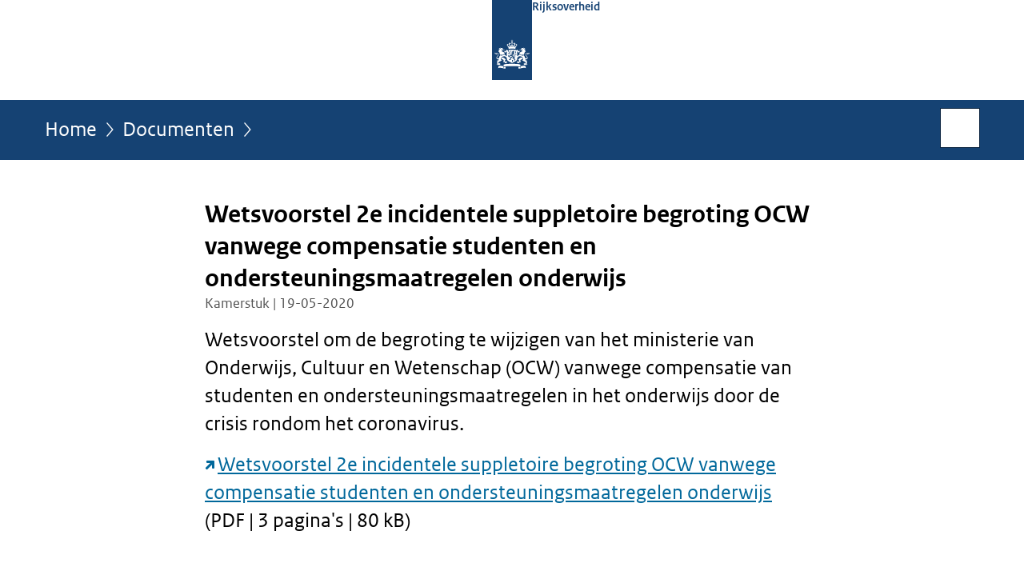

--- FILE ---
content_type: text/html;charset=UTF-8
request_url: https://www.rijksoverheid.nl/documenten/kamerstukken/2020/05/19/wetsvoorstel-2e-incidentele-suppletoire-begroting-onderwijs-cultuur-en-wetenschap-vanwege-compensatie-studenten-en-ondersteuningsmaatregelen-onderwijs
body_size: 3984
content:
<!doctype html>

<html class="no-js" xml:lang="nl-NL" lang="nl-NL">
    <!-- Version: 2025.14.1 -->
<head>
  <meta charset="UTF-8"/>
  <meta name="description" content="Wetsvoorstel om de begroting te wijzigen van het ministerie van Onderwijs, Cultuur en Wetenschap (OCW) vanwege compensatie van studenten en ondersteuningsmaatregelen in het onderwijs door de crisis rondom het coronavirus.  Wetsvoorstel 2e incidentele suppletoire begroting OCW vanwege compensatie studenten en ondersteuningsmaatregelen onderwijs (PDF | 3 pagina&apos;s | 80 kB)"/>
<meta name="DCTERMS.description" content="Wetsvoorstel om de begroting te wijzigen van het ministerie van Onderwijs, Cultuur en Wetenschap (OCW) vanwege compensatie van studenten en ondersteuningsmaatregelen in het onderwijs door de crisis rondom het coronavirus.  Wetsvoorstel 2e incidentele suppletoire begroting OCW vanwege compensatie studenten en ondersteuningsmaatregelen onderwijs (PDF | 3 pagina&apos;s | 80 kB)"/>
<meta property="og:image" content="https://www.rijksoverheid.nl/binaries/small/content/gallery/rijksoverheid/channel-afbeeldingen/logos/facebook.png"/>
<title>Wetsvoorstel 2e incidentele suppletoire begroting OCW vanwege compensatie studenten en ondersteuningsmaatregelen onderwijs | Kamerstuk | Rijksoverheid.nl</title>
<meta name="DCTERMS.title" content="Wetsvoorstel 2e incidentele suppletoire begroting OCW vanwege compensatie studenten en ondersteuningsmaatregelen onderwijs - Kamerstuk - Rijksoverheid.nl"/>
<meta property="og:title" content="Wetsvoorstel 2e incidentele suppletoire begroting OCW vanwege compensatie studenten en ondersteuningsmaatregelen onderwijs"/>
<meta property="og:description" content="Wetsvoorstel om de begroting te wijzigen van het ministerie van Onderwijs, Cultuur en Wetenschap (OCW) vanwege compensatie van studenten en ondersteuningsmaatregelen in het onderwijs door de crisis rondom het coronavirus.  Wetsvoorstel 2e incidentele suppletoire begroting OCW vanwege compensatie studenten en ondersteuningsmaatregelen onderwijs (PDF | 3 pagina&apos;s | 80 kB)"/>
<meta property="og:type" content="website"/>
<meta property="og:url" content="https://www.rijksoverheid.nl/documenten/kamerstukken/2020/05/19/wetsvoorstel-2e-incidentele-suppletoire-begroting-onderwijs-cultuur-en-wetenschap-vanwege-compensatie-studenten-en-ondersteuningsmaatregelen-onderwijs"/>
<link rel="canonical" href="https://www.rijksoverheid.nl/documenten/kamerstukken/2020/05/19/wetsvoorstel-2e-incidentele-suppletoire-begroting-onderwijs-cultuur-en-wetenschap-vanwege-compensatie-studenten-en-ondersteuningsmaatregelen-onderwijs"/>
<meta name="viewport" content="width=device-width, initial-scale=1"/>
<meta name="DCTERMS.language" title="XSD.language" content="nl-NL"/>
      <meta name="DCTERMS.creator" title="RIJKSOVERHEID.Organisatie" content="Ministerie van Algemene Zaken"/>
      <meta name="DCTERMS.identifier" title="XSD.anyURI" content="https://www.rijksoverheid.nl/documenten/kamerstukken/2020/05/19/wetsvoorstel-2e-incidentele-suppletoire-begroting-onderwijs-cultuur-en-wetenschap-vanwege-compensatie-studenten-en-ondersteuningsmaatregelen-onderwijs"/>

    <meta name="DCTERMS.available" title="DCTERMS.Period" content="start=2020-06-25;"/>
    <meta name="DCTERMS.modified" title="XSD.dateTime" content="2021-10-22T00:37"/>
    <meta name="DCTERMS.issued" title="XSD.dateTime" content="2020-05-19T00:00"/>
    <meta name="DCTERMS.spatial" title="OVERHEID.Koninkrijksdeel" content="Nederland"/>
        <meta name="DCTERMS.publisher" title="RIJKSOVERHEID.Organisatie" content="Ministerie van Algemene Zaken"/>
    <meta name="DCTERMS.rights" content="CC0 1.0 Universal"/>
    <meta name="DCTERMS.rightsHolder" title="RIJKSOVERHEID.Organisatie" content="Ministerie van Algemene Zaken"/>
      <!--<meta name="OVERHEID.authority" title="RIJKSOVERHEID.Organisatie" content="Ministerie van Onderwijs, Cultuur en Wetenschap"/>-->
      <meta name="DCTERMS.subject" content="Overheidsfinanciën"/>
    <meta name="DCTERMS.type" title="RIJKSOVERHEID.Informatietype" content="kamerstuk"/>

    <script nonce="NTQ1YmE1ODI2NTIxNGY1YWE1NGQ4Mjg1Y2I0MzhjODk=">
          window.dataLayer = window.dataLayer || [];
          window.dataLayer.push({
            "page_type": "Kamerstuk",
            "ftg_type": "transactiepagina",
            "subjects": "Overheidsfinanciën",
            "country": "Nederland",
            "issued": "2020-05-19T00:00:00.000+02:00",
            "last_published": "2021-10-22T00:37:24.483+02:00",
            "update": "2020-06-25T00:00:00.000+02:00",
            "publisher": "Ministerie van Onderwijs, Cultuur en Wetenschap",
            "language": "nl-NL",
            "uuid": "b2b77aad-7aef-4491-98c9-8b68e9578645",
            "search_category": "",
            "search_keyword": "",
            "search_count": ""
          });
        </script>
      <link rel="shortcut icon" href="/binaries/content/assets/rijksoverheid/iconen/favicon.ico" type="image/x-icon"/>
<link rel="icon" sizes="192x192" href="/binaries/content/assets/rijksoverheid/iconen/touch-icon.png"/>
<link rel="apple-touch-icon" href="/binaries/content/assets/rijksoverheid/iconen/apple-touch-icon.png"/>
<link rel="stylesheet" href="/webfiles/1750011834072/presentation/responsive.css" type="text/css" media="all"/>
<link rel="preload" href="/webfiles/1750011834072/presentation/responsive.css" as="style" >

<link rel="stylesheet" href="/webfiles/1750011834072/presentation/themes/logoblauw.css" type="text/css" media="all"/>
    <link rel="preload" href="/binaries/content/gallery/rijksoverheid/channel-afbeeldingen/logos/beeldmerk-rijksoverheid-desktop.svg" as="image">
<link rel="preload" href="/webfiles/1750011834072/behaviour/core.js" as="script">

</head>

<body id="government" data-scriptpath="/webfiles/1750011834072/behaviour"
      
        class="portalclass"
      
        data-showsurveybar="true"
        data-surveybody="Help mee {sitenaam} te verbeteren." data-surveyaccept="vul de enquete in" data-surveydecline="Nee, bedankt." data-linktrackingtimer="500" data-hartbeattrackingtimer="0" data-word-counter="true" data-visit-timer="true" 
data-scroll-depth-dim-id="1"
data-scroll-depth-marks="0;25;50;75;100"
data-cookieinfourl="cookies" data-cookiebody="{sitenaam} gebruikt cookies om het gebruik van de website te analyseren en het gebruiksgemak te verbeteren. Lees meer over" data-cookieurltext="cookies" data-stats="publisher:ocw;subject:overheidsfinancien;type:parliamentarydocument;uuid:b2b77aad-7aef-4491-98c9-8b68e9578645;pagetype:kamerstuk;ftgtype:sluiter" 
>
<script nonce="NTQ1YmE1ODI2NTIxNGY1YWE1NGQ4Mjg1Y2I0MzhjODk=">
          (function(window, document, dataLayerName, id) {
            window[dataLayerName]=window[dataLayerName]||[],window[dataLayerName].push({start:(new Date).getTime(),event:"stg.start"});var scripts=document.getElementsByTagName('script')[0],tags=document.createElement('script');
            function stgCreateCookie(a,b,c){var d="";if(c){var e=new Date;e.setTime(e.getTime()+24*c*60*60*1e3),d="; expires="+e.toUTCString()}document.cookie=a+"="+b+d+"; path=/"}
            var isStgDebug=(window.location.href.match("stg_debug")||document.cookie.match("stg_debug"))&&!window.location.href.match("stg_disable_debug");stgCreateCookie("stg_debug",isStgDebug?1:"",isStgDebug?14:-1);
            var qP=[];dataLayerName!=="dataLayer"&&qP.push("data_layer_name="+dataLayerName),isStgDebug&&qP.push("stg_debug");var qPString=qP.length>0?("?"+qP.join("&")):"";
            tags.async=!0,tags.src="//statistiek.rijksoverheid.nl/containers/"+id+".js"+qPString,scripts.parentNode.insertBefore(tags,scripts);
            !function(a,n,i){a[n]=a[n]||{};for(var c=0;c<i.length;c++)!function(i){a[n][i]=a[n][i]||{},a[n][i].api=a[n][i].api||function(){var a=[].slice.call(arguments,0);"string"==typeof a[0]&&window[dataLayerName].push({event:n+"."+i+":"+a[0],parameters:[].slice.call(arguments,1)})}}(i[c])}(window,"ppms",["tm","cm"]);
          })(window, document, 'dataLayer', 'bf9c05f0-c13f-4e22-80c7-e603d39fc616');
        </script><noscript><iframe src="//statistiek.rijksoverheid.nl/containers/bf9c05f0-c13f-4e22-80c7-e603d39fc616/noscript.html" height="0" width="0" style="display:none;visibility:hidden"></iframe></noscript>
      <div id="mainwrapper">
  <header>

  <div class="skiplinks">
    <a href="#content-wrapper">Ga direct naar inhoud</a>
  </div>

  <div class="logo">
  <div class="logo__wrapper">
    <a href="/" class="logo__link">
          <figure class="logo__figure">
  <img src="/binaries/content/gallery/rijksoverheid/channel-afbeeldingen/logos/beeldmerk-rijksoverheid-desktop.svg" data-fallback="/binaries/content/gallery/rijksoverheid/channel-afbeeldingen/logos/beeldmerk-rijksoverheid-mobiel.svg" alt="Logo Rijksoverheid – Naar de homepage van rijksoverheid.nl" id="logotype"/>
  <figcaption class="logo__text">
    <span class="logo__sender">Rijksoverheid</span>
    </figcaption>
</figure>
</a>
      </div>
</div>
</header>
<div id="navBar">
  <div class="wrapper">
    <nav class="breadCrumbNav" aria-labelledby="breadCrumbNavLabel">
  <span class="assistive" id="breadCrumbNavLabel">U bevindt zich hier:</span>
  <a href="/">Home</a>
      <a href="/documenten">Documenten</a>
      <span class="assistive" aria-current="page">Wetsvoorstel 2e incidentele suppletoire begroting OCW vanwege compensatie studenten en ondersteuningsmaatregelen onderwijs</span>
          </nav>
<div id="searchForm" role="search" class="searchForm" data-search-closed="Open zoekveld" data-search-opened="Start zoeken">
  <form novalidate method="get" action="/zoeken" id="search-form" data-clearcontent="Invoer wissen">
    <label for="search-keyword">Zoeken binnen Rijksoverheid.nl</label>
    <input type="text" id="search-keyword" class="searchInput" name="trefwoord"
      title="Typ hier uw zoektermen" placeholder="Zoeken" />
    <button id="search-submit" class="searchSubmit" name="search-submit" type="submit" 
        title="Start zoeken">
      Zoek</button>
  </form>
</div>
</div>
</div><main id="content-wrapper" tabindex="-1">

  <div class="wrapper">
    <div class="article content">
  <h1 class="download">
      Wetsvoorstel 2e incidentele suppletoire begroting OCW vanwege compensatie studenten en ondersteuningsmaatregelen onderwijs</h1>
<p class="article-meta">
  Kamerstuk | 19-05-2020</p><div class="intro"><p>Wetsvoorstel om de begroting te wijzigen van het ministerie van Onderwijs, Cultuur en Wetenschap (OCW) vanwege compensatie van studenten en ondersteuningsmaatregelen in het onderwijs door de crisis rondom het coronavirus.</p>

<p><a href="https://open.overheid.nl/repository/ronl-cde9ad60-14d7-464d-ab1f-fac45fcd561e/1/pdf/Wetsvoorstel%202e%20incidentele%20suppletoire%20begroting%20OCW%20vanwege%20compensatie%20studenten%20en%20ondersteuningsmaatregelen%20onderwijs.pdf" class="external" aria-label="Wetsvoorstel 2e incidentele suppletoire begroting OCW vanwege compensatie studenten en ondersteuningsmaatregelen onderwijs (opent externe website)">Wetsvoorstel 2e incidentele suppletoire begroting OCW vanwege compensatie studenten en ondersteuningsmaatregelen onderwijs</a> (PDF | 3 pagina&#39;s | 80 kB)</p></div>
<h2>Extra uitgaven in suppletoire begroting</h2>
        <p>Voor de aanpak van de coronacrisis doen ministeries extra uitgaven die nog niet in de begroting stonden. De extra uitgaven staan in een aanvullende begroting. Die wordt ook wel een suppletoire begroting genoemd.</p><div class="block docs-pubs results">
    <h2>Dit document is een bijlage bij</h2>

    <ul class="common">
      <li>
          <a href="/documenten/begrotingen/2020/03/18/overzicht-suppletoire-begrotingen-financiele-maatregelen-coronavirus"
             class="publication">
            <h3>
              Overzicht suppletoire begrotingen 2020 financiële maatregelen coronavirus</h3>

            <p>Voor de aanpak van de coronacrisis doen ministeries extra uitgaven die nog niet in de begroting voor het jaar 2020 stonden. De ...</p>
            <p class="meta">
              Begroting | 07-01-2021</p>

          </a>
        </li>

      </ul>
  </div>
</div>
<aside>

  <div class="brick linkBlock">
    <h2>Zie ook</h2>

    <ul>
  <li>
  <a href="/onderwerpen/overheidsfinancien">
            Overheidsfinanciën</a>
        <span class="meta">
              Onderwerp</span>
          </li>
</ul></div>
<div class="brick belongsTo">
    <h2>Verantwoordelijk</h2>
    <ul>
      <li><a href="/ministeries/ministerie-van-onderwijs-cultuur-en-wetenschap">Ministerie van Onderwijs, Cultuur en Wetenschap</a></li>
          </ul>
  </div>
</aside><div id="follow-up">
    <div class="block">
      </div>
  </div>
</div>

</main>
<footer class="site-footer">
  <div class="wrapper">

    <div class="payoff">
          <span>De Rijksoverheid. Voor Nederland</span>
        </div>

      <div class="column">
    <h2>Service</h2>
    <ul>

    <li >
        <a href="/contact">Contact</a>
      </li>
    <li >
        <a href="/abonneren">Abonneren</a>
      </li>
    <li >
        <a href="/rss">RSS</a>
      </li>
    <li >
        <a href="/vacatures">Vacatures</a>
      </li>
    <li >
        <a href="/sitemap">Sitemap</a>
      </li>
    <li >
        <a href="/help">Help</a>
      </li>
    <li >
        <a href="/archief">Archief</a>
      </li>
    </ul>
</div>
<div class="column">
    <h2>Over deze site</h2>
    <ul>

    <li >
        <a href="/over-rijksoverheid-nl">Over Rijksoverheid.nl</a>
      </li>
    <li >
        <a href="/copyright">Copyright</a>
      </li>
    <li >
        <a href="/privacy">Privacy</a>
      </li>
    <li >
        <a href="/cookies">Cookies</a>
      </li>
    <li >
        <a href="/toegankelijkheid">Toegankelijkheid</a>
      </li>
    <li >
        <a href="/opendata">Open data</a>
      </li>
    <li >
        <a href="/kwetsbaarheid-melden">Kwetsbaarheid melden</a>
      </li>
    </ul>
</div>
</div>

  <nav class="languages" aria-labelledby="languageMenuLabel">
    <div class="languages__wrapper">
      <p id="languageMenuLabel" class="languages__label">Deze website in andere talen:</p>
  <ul class="languages__list">
    <li class="languages__list-item selected">
         Nederlands</li>
    <li class="languages__list-item ">
         <a href="https://www.government.nl" class="languages__link" lang="en">English</a>
            </li>
    <li class="languages__list-item ">
         <a href="https://www.gobiernodireino.nl/" class="languages__link" lang="pap">Papiamento</a>
            </li>
    <li class="languages__list-item ">
         <a href="https://www.gobiernudireino.nl/" class="languages__link" lang="pap">Papiamentu</a>
            </li>
    <li class="languages__list-item ">
         <a href="https://www.rijksoverheid.nl/onderwerpen/overheidscommunicatie/nederlandse-gebarentaal" class="languages__link">Nederlandse Gebarentaal</a>
            </li>
    </ul>
</div>
  </nav>
</footer>
</div>

<!--[if (gt IE 10)|!(IE)]><!-->
<script src="/webfiles/1750011834072/behaviour/core.js"></script>
<!--<![endif]-->

<script src="/binaries/content/assets/rijksoverheid/behaviour/rop-page-feedback.min-20230526.js"></script>
</body>
</html>
